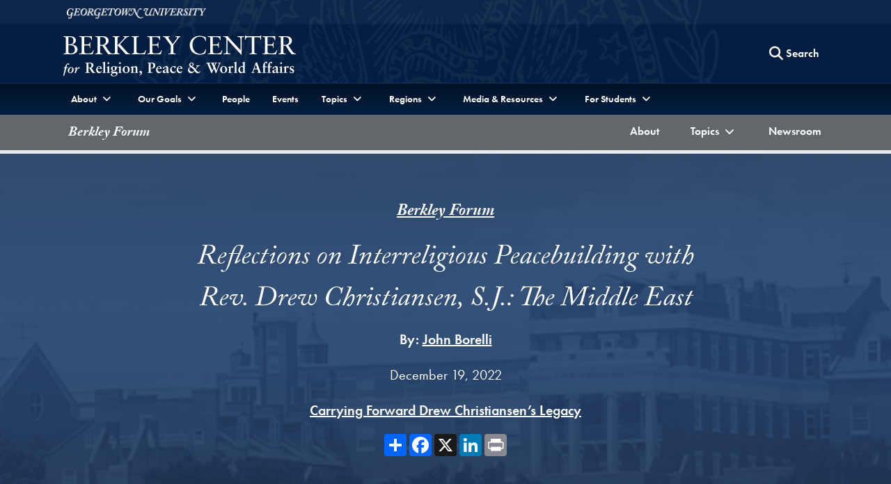

--- FILE ---
content_type: text/html; charset=utf-8
request_url: https://berkleycenter.georgetown.edu/responses/reflections-on-interreligious-peacebuilding-with-rev-drew-christiansen-s-j-the-middle-east
body_size: 50420
content:
<!doctype html>
<html lang="en" dir="ltr">
<head>
  <title>
    Reflections on Interreligious Peacebuilding with Rev. Drew Christiansen, S.J.: The Middle East
  </title>
  
  <meta http-equiv="Content-Type" content="text/html; charset=utf-8" />
  <meta name="viewport" content="width=device-width, initial-scale=1, shrink-to-fit=no"/>
  
  	<meta name="author" content="Berkley Center for Religion, Peace and World Affairs" /><meta name="description" content="John Borelli reflects on experiences of interreligious peacebuilding alongside Drew Christiansen, with a particular focus on the Middle East." /><meta name="twitter:card" content="summary" /><meta name="twitter:site" content="@GUberkleycenter" /><meta property="og:url" content="https://berkleycenter.georgetown.edu/responses/reflections-on-interreligious-peacebuilding-with-rev-drew-christiansen-s-j-the-middle-east" /><meta property="og:type" content="website" /><meta property="og:title" content="Reflections on Interreligious Peacebuilding with Rev. Drew Christiansen, S.J.: The Middle East" /><meta property="og:description" content="John Borelli reflects on experiences of interreligious peacebuilding alongside Drew Christiansen, with a particular focus on the Middle East." /><meta property="og:image:width" content="200" /><meta property="og:image:height" content="200" /><meta property="og:image" content="https://s3.amazonaws.com/berkley-center/JohnBorelli.jpg" /><meta property="og:image:url" content="https://s3.amazonaws.com/berkley-center/JohnBorelli.jpg" /><meta property="og:image:secure_url" content="https://s3.amazonaws.com/berkley-center/JohnBorelli.jpg" />
  
  
  <link rel="stylesheet" href="https://use.typekit.net/gac8zgw.css">
  <link rel="stylesheet" href="/assets/application-eddae3207251caa86812e023ccafbeab64b8dd1430d1d20dd31fc09d5281ae7f.css" media="all" />
    <link rel="stylesheet" href="/assets/publications-5d3039f7336c4bb8d6ff216a298e1e2523d0d3bda1dea7ce1268eb9fe1239c0c.css" media="screen" />


  <script src="/assets/application-9eddaac946a0655248b240ebee20e62be4c9e961c0a5360685326c1279aa5004.js"></script>
  
  <meta name="csrf-param" content="authenticity_token" />
<meta name="csrf-token" content="w1vZWf2VmFQT3LNktU4MAshkB5onYxW_4JvP6A5F0cC0AAdjAv5aGjVHUvW_uoEbTG1vXiGAE76NNosB5UF46A" />

  <link rel="icon" type="image/x-icon" href="/assets/favicon-d7d92b5aed3579288cfb352eb8fdca1f401352f3f3d165ab41a4b37395064bcd.ico" />

      <!-- Global site tag (gtag.js) - Google Analytics -->
    <script async src="https://www.googletagmanager.com/gtag/js?id=G-8XDDMCB8X2"></script>
    <script>
      window.dataLayer = window.dataLayer || [];
      function gtag(){dataLayer.push(arguments);}
      gtag('js', new Date());

      gtag('config', 'G-8XDDMCB8X2');
    </script>

  <!-- Bing and Yahoo -->
  <meta name="msvalidate.01" content="A093D5D64D800915610C0F432AD4BB0E" />

</head>

<body class="" data-turbo="false">
  <div class="top" role="navigation">
    <a href="#site-menu" title="Skip to Berkley Center Navigation" class="visually-hidden-focusable">Skip to Berkley Center Navigation</a>
    <a href="#main-content" title="Skip to content" class="visually-hidden-focusable">Skip to content</a>
  </div>
  
  <div class="site-overlay"></div>
  
  
  <header class="navbar" aria-labelledby="department-name">
    <div class="container-fluid d-none d-md-inline-block gu-navbar-logo js-hide-on-deep-scroll">
      <div class="container">
        <a href="http://www.georgetown.edu" target="_blank" rel="noopener" aria-describedby="new-window-0">
          <span class="visually-hidden" id="university-name">Georgetown University</span>
          <img alt="Georgetown University Logo" width="200" height="15" src="/assets/logos/georgetown-2x-922ed476be08b3cbd2fa62e8c2d7d7051c9649b2716751386d279770fef33875.png" />
        </a>
      </div>
    </div>
    <div class="bc-navbar-title container">
      <div class="logo-abbr d-inline-block d-md-none js-show-on-deep-scroll">
        <a href="http://www.georgetown.edu" title="Georgetown University">
          <span class="visually-hidden">Georgetown University</span>
          <img alt="Georgetown University Logo" width="40" height="28" src="/assets/logos/georgetown-abbr-2x-e89f1ceb71315b9d17143208bf3638a6dba1f9fcd5c549f4a64379407b02121e.png" />
        </a>
      </div>
      <h1 class="h3">
        <a title="Berkley Center fo Religion, Peace and World Affairs" href="/">
          <span class="d-inline-block d-md-none js-show-on-deep-scroll" id="department-name">Berkley Center</span>
          <img alt="Berkley Center Logo" class="d-none d-md-inline-block js-hide-on-deep-scroll" src="/assets/logos/berkleycenter-02ac36ecc10267b1ff546da87a4bee830ce2f6680b73a8b68e4e2efb5417130b.png" />
        </a>
      </h1>
      <div class="bc-nav-search-form d-none d-md-flex">
        <div class="text-base m-1">
        </div>
        <form action="/search" method="GET" class="float-end">
          <button type="button" class="btn d-none d-md-block js-search-open" aria-label="Search this site" title="Search this site">
            <span class="fa fa-lg fa-search" aria-hidden="true"></span>
            <span class="btn-text">Search</span>
          </button>
          <div class="bc-nav-search-bar">
            <div class="input-group">
              <label for="nav-search-term" class="visually-hidden" id="nav-search-term-label">Search Term</label>
              <input type="text" name="q" id="nav-search-term" placeholder="Powered by Google" class="form-control" title="Enter search terms" aria-labelledby="nav-search-term-label"  />
              <span class="input-group-btn">
                <button class="btn" type="submit" style="border-radius:initial">
                  <span class="search-text">Search</span>
                </button>
                <button class="btn js-search-close">
                  <span class="fa fa-lg fa-times-circle" aria-hidden="true"></span><span class="visually-hidden">Close search form</span>
                </button>
              </span>
            </div>
          </div>
        </form>
      </div>
      <a class="navbar-toggler menu-icon d-block d-md-none text-center" aria-controls="site-menu" aria-expanded="false" aria-label="Search and full site menu" title="Search and full site menu" href="#" style="line-height:5px;">
        <span class="fa fa-bars" aria-hidden="true"></span><br /><span style="font-size:10px;">Menu</span>
      </a>
    </div>
    <div class="bc-main-navbar-links">
      <div class="container">
        <nav id="site-menu" class="d-none d-md-block mobile-full-page-menu" aria-label="Full Site Menu">
          <div class="navbar-toggler menu-close d-block d-md-none" aria-expanded="false">
            <a href="#" title="Close overlay navigation menu" role="button" aria-label="Close overlay navigation menu" class="overlay-close-trigger" style="line-height:5px;"><span class="fas fa-times" aria-hidden="true" style="padding-right:6px;"></span><br /><span style="font-size:10px;">Close</span></a>
          </div>
          <div class="drawer">
            <div class="bc-search-form-mobile d-block d-md-none">
              <form action="/search" method="GET">
                <div class="input-group">
                  <label for="search-mobile-query" class="visually-hidden" id="nav-search-mobile-label">Search Term</label>
                  <input type="text" name="q" id="search-mobile-query" placeholder="Search For..." class="form-control" autocapitalize="off" autocorrect="off" aria-labelledby="nav-search-mobile-label" />
                  <span class="input-group-btn">
                    <button class="btn btn-secondary" type="submit" aria-label="Search Site">
                      <span class="fa fa-search"></span>
                    </button>
                  </span>
                </div>
              </form>
            </div>
            <ul class="nav navbar-nav">
              <li class="nav-item dropdown">
                <a href="#" class="nav-link dropdown-toggle" data-bs-toggle="dropdown" aria-haspopup="true" aria-expanded="false"><span>About</span></a>
                <ul class="dropdown-menu">
                  <li><a class="dropdown-item" href="/about">About the Center</a></li>
                  <li><a class="dropdown-item" href="/directions">Contact and Directions</a></li>
                </ul>
              </li>
              <li class="nav-item dropdown">
                <a href="#" class="nav-link dropdown-toggle" data-bs-toggle="dropdown" aria-haspopup="true" aria-expanded="false"><span>Our Goals</span></a>
                <ul class="dropdown-menu">
                  <li><a class="dropdown-item" href="/programs/advancing-interreligious-and-intercultural-dialogue">Advancing Interreligious and Intercultural Dialogue</a></li>
                  <li><a class="dropdown-item" href="/programs/linking-the-worlds-of-religion-and-global-development">Linking the Worlds of Religion and Global Development</a></li>
                  <li><a class="dropdown-item" href="/programs/supporting-a-positive-role-for-faith-in-diplomacy-and-politics">Supporting a Positive Role for Faith in Diplomacy and Politics</a></li>
                  <li><a class="dropdown-item" href="/programs/understanding-the-catholic-church-s-evolving-role-in-world-affairs">Understanding the Catholic Church’s Evolving Role in World Affairs</a></li>
                  <li><a class="dropdown-item" href="/programs/advancing-dialogue-across-difference-in-education">Advancing Dialogue across Difference in Education</a></li>
                </ul>
              </li>
              <li class="nav-item">
                <a href="/people" class="nav-link">People</a>
              </li>
              <li class="nav-item">
                <a href="/events" class="nav-link">Events</a>
              </li>
              <li class="nav-item dropdown">
                <a href="#" class="nav-link dropdown-toggle" data-bs-toggle="dropdown" aria-haspopup="true" aria-expanded="false"><span>Topics</span></a>
                <ul class="dropdown-menu">
                    <li>
                      <a class="dropdown-item" href="/topics/catholic-church-and-the-world">
                        Catholic Church and the World <span class="visually-hidden">Topic</span>
</a>                    </li>
                    <li>
                      <a class="dropdown-item" href="/topics/covid-19">
                        COVID-19 <span class="visually-hidden">Topic</span>
</a>                    </li>
                    <li>
                      <a class="dropdown-item" href="/topics/ethics-and-international-affairs">
                        Ethics and International Affairs <span class="visually-hidden">Topic</span>
</a>                    </li>
                    <li>
                      <a class="dropdown-item" href="/topics/gender">
                        Gender <span class="visually-hidden">Topic</span>
</a>                    </li>
                    <li>
                      <a class="dropdown-item" href="/topics/global-safeguarding">
                        Global Safeguarding <span class="visually-hidden">Topic</span>
</a>                    </li>
                    <li>
                      <a class="dropdown-item" href="/topics/globalization-and-pluralism">
                        Globalization and Pluralism <span class="visually-hidden">Topic</span>
</a>                    </li>
                    <li>
                      <a class="dropdown-item" href="/topics/intercultural-and-interreligious-dialogue">
                        Intercultural and Interreligious Dialogue <span class="visually-hidden">Topic</span>
</a>                    </li>
                    <li>
                      <a class="dropdown-item" href="/topics/law-and-religion">
                        Law and Religion <span class="visually-hidden">Topic</span>
</a>                    </li>
                    <li>
                      <a class="dropdown-item" href="/topics/migration-and-refugees">
                        Migration and Refugees <span class="visually-hidden">Topic</span>
</a>                    </li>
                    <li>
                      <a class="dropdown-item" href="/topics/political-theology">
                        Political Theology <span class="visually-hidden">Topic</span>
</a>                    </li>
                    <li>
                      <a class="dropdown-item" href="/topics/racial-justice">
                        Racial Justice <span class="visually-hidden">Topic</span>
</a>                    </li>
                    <li>
                      <a class="dropdown-item" href="/topics/religion-and-development">
                        Religion and Development <span class="visually-hidden">Topic</span>
</a>                    </li>
                    <li>
                      <a class="dropdown-item" href="/topics/religion-and-world-politics">
                        Religion and World Politics <span class="visually-hidden">Topic</span>
</a>                    </li>
                    <li>
                      <a class="dropdown-item" href="/topics/religion-in-american-public-life">
                        Religion in American Public Life <span class="visually-hidden">Topic</span>
</a>                    </li>
                    <li>
                      <a class="dropdown-item" href="/topics/religion-arts-and-culture">
                        Religion, Arts, and Culture <span class="visually-hidden">Topic</span>
</a>                    </li>
                    <li>
                      <a class="dropdown-item" href="/topics/religious-freedom">
                        Religious Freedom <span class="visually-hidden">Topic</span>
</a>                    </li>
                  <li><a class="dropdown-item" href="https://berkleycenter.georgetown.edu/projects/strategic-religious-engagement-hub">Strategic Religious Engagement <span class="visually-hidden">Project</span></a></li>
                </ul>
              </li>
              <li class="nav-item dropdown">
                <a href="#" class="nav-link dropdown-toggle" data-bs-toggle="dropdown" aria-haspopup="true" aria-expanded="false"><span>Regions</span></a>
                <ul class="dropdown-menu">
                    <li>
                      <a class="dropdown-item" href="/regions/africa">
                        Africa <span class="visually-hidden">Region</span>
</a>                    </li>
                    <li>
                      <a class="dropdown-item" href="/regions/asia-pacific">
                        Asia-Pacific <span class="visually-hidden">Region</span>
</a>                    </li>
                    <li>
                      <a class="dropdown-item" href="/regions/europe">
                        Europe <span class="visually-hidden">Region</span>
</a>                    </li>
                    <li>
                      <a class="dropdown-item" href="/regions/latin-america-and-caribbean">
                        Latin America and Caribbean <span class="visually-hidden">Region</span>
</a>                    </li>
                    <li>
                      <a class="dropdown-item" href="/regions/middle-east-and-north-africa">
                        Middle East and North Africa <span class="visually-hidden">Region</span>
</a>                    </li>
                    <li>
                      <a class="dropdown-item" href="/regions/north-america">
                        North America <span class="visually-hidden">Region</span>
</a>                    </li>
                    <li>
                      <a class="dropdown-item" href="/regions/south-and-central-asia">
                        South and Central Asia <span class="visually-hidden">Region</span>
</a>                    </li>
                </ul>
              </li>
              <li class="nav-item dropdown">
                <a href="#" class="nav-link dropdown-toggle" data-bs-toggle="dropdown" aria-haspopup="true" aria-expanded="false"><span>Media & Resources</span></a>
                <ul class="dropdown-menu">
                  <li><a class="dropdown-item" href="/forum">Berkley Forum</a></li>
                  <li><a class="dropdown-item" href="/blogs">Blogs</a></li>
                  <li><a class="dropdown-item" href="https://us1.campaign-archive.com/home/?u=dfcac1bf9a4ccb7126f3d2bc8&id=e6b6d15ee6">Global Interfaith Monitor</a></li>
                  <li class="bc-dropdown-submenu nav-item">
                    <a href="#" class="nav-link dropdown-toggle dropdown-item" data-bs-toggle="dropdown" aria-haspopup="true" aria-expanded="false" data-bs-auto-close="outside">Information For <span class="visually-hidden">Menu</span><span class="fa-bg fa-bg-plus-square" aria-hidden="true"></span></a>
                    <ul class="dropdown-menu">
                        <li><a class="dropdown-item" href="/educators">Educators</a></li>
                        <li><a class="dropdown-item" href="/journalists">Journalists</a></li>
                        <li><a class="dropdown-item" href="/policymakers">Policymakers</a></li>
                        <li><a class="dropdown-item" href="/religious-leaders-and-activists">Religious Leaders and Activists</a></li>
                        <li><a class="dropdown-item" href="/students">Students</a></li>
                    </ul>
                  </li>
                  <li><a class="dropdown-item" href="/interviews">Interviews</a></li>
                  <li><a class="dropdown-item" href="/newsroom">Newsroom</a></li>
                  <li class="bc-dropdown-submenu nav-item">
                    <a href="#" class="nav-link dropdown-toggle dropdown-item" data-bs-toggle="dropdown" aria-haspopup="true" aria-expanded="false">Multimedia <span class="visually-hidden">Menu</span><span class="fa-bg fa-bg-plus-square" aria-hidden="true"></span></a>
                    <ul class="dropdown-menu">
                      <li><a class="dropdown-item" href="/multimedia">Multimedia Home</a></li>
                      <div class="dropdown-divider"></div>
                      <li><a class="dropdown-item" href="/multimedia#audio">Podcasts</a></li>
                      <li><a class="dropdown-item" href="/multimedia#videos">Videos</a></li>
                    </ul>
                  </li>
                  <li><a class="dropdown-item" href="/publications">Publications</a></li>      
                </ul>
              </li>
              <li class="nav-item dropdown">
                <a href="#" class="nav-link dropdown-toggle" data-bs-toggle="dropdown" aria-haspopup="true" aria-expanded="false"><span >For Students</span></a>
                <ul class="dropdown-menu">
                  <li><a class="dropdown-item" href="/students">Students Home</a></li>
                  <div class="dropdown-divider"></div>
                  <li><a class="dropdown-item" href="/projects/religion-ethics-and-world-affairs-minor">Religion, Ethics, and <br /> World Affairs Minor</a></li>
                  <li><a class="dropdown-item" href="https://doyle.georgetown.edu/doyle-dialogue-fellows">Doyle Dialogue Fellows</a></li>
                  <li><a class="dropdown-item" href="https://doyle.georgetown.edu/doyle-global-dialogue">Doyle Global Dialogue</a></li>
                  <li><a class="dropdown-item" href="/projects/education-and-social-justice-project">Education and <br /> Social Justice Project</a></li>
                  <li><a class="dropdown-item" href="https://globalcitizenship.georgetown.edu/">IAJU Global Citizenship <br />Curriculum Project</a></li>
                  <li><a class="dropdown-item" href="/projects/iaju-global-citizenship-fellows-program">IAJU Global Citizenship <br />Fellows Program</a></li>
                  <li><a class="dropdown-item" href="/subprojects/pulitzer-center-international-reporting-fellowship">Pulitzer Center International<br />Reporting Fellowship</a></li>
                  <li><a class="dropdown-item" href="/projects/hoya-paxa">Hoya Paxa</a></li>
                  <li><a class="dropdown-item" href="/projects/berkley-center-graduate-fellows">Graduate Fellows</a></li>
                </ul>
              </li>
              <li class="nav-item d-md-none">
                <a href="https://give.georgetown.edu/berkleycenter" class="nav-link">Support Us</a>
              </li>
            </ul>
          </div>
        </nav>
      </div>
    </div>
        <div class="bc-navbar-subject-menu">
    <div class="container">
      <nav id="subject-submenu" class="navbar navbar-expand-lg p-0" aria-label="Page submenu">
        <a class="navbar-brand mt-1 ms-2" href="/blogs/berkley-forum">Berkley Forum</a>
        <button class="navbar-toggler me-1" type="button" data-bs-toggle="collapse" data-bs-target="#navbarBlog" aria-controls="navbarBlog" aria-expanded="false" aria-label="Toggle compilation navigation">
          <span class="fas fa-bars"></span>
        </button>
        <div class="collapse navbar-collapse" id="navbarBlog">
          <ul class="nav navbar-nav w-100 justify-content-lg-end">
            <li class="nav-item">
              <a class="nav-link" href="/blogs/berkley-forum/about">
                <span class="visually-hidden">Berkley Forum </span>About
</a>            </li>
            <li class="nav-item dropdown">
              <a href="#" class="nav-link dropdown-toggle" data-bs-toggle="dropdown" role="button" aria-expanded="false" aria-haspopup="true" id="nav-link-dropdown-topics"><span><span class="visually-hidden">Berkley Forum</span>Topics</span></a>
              <ul class="dropdown-menu dropdown-menu-lg-end" role="menu" aria-labelledby="nav-link-dropdown-topics">
                  <li>
                    <a class="dropdown-item" href="/blogs/berkley-forum/topics/catholic-church-and-the-world">
                      <span class="visually-hidden">Berkley Forum Topic: </span>Catholic Church and the World
</a>                  </li>
                  <li>
                    <a class="dropdown-item" href="/blogs/berkley-forum/topics/covid-19">
                      <span class="visually-hidden">Berkley Forum Topic: </span>COVID-19
</a>                  </li>
                  <li>
                    <a class="dropdown-item" href="/blogs/berkley-forum/topics/ethics-and-international-affairs">
                      <span class="visually-hidden">Berkley Forum Topic: </span>Ethics and International Affairs
</a>                  </li>
                  <li>
                    <a class="dropdown-item" href="/blogs/berkley-forum/topics/gender">
                      <span class="visually-hidden">Berkley Forum Topic: </span>Gender
</a>                  </li>
                  <li>
                    <a class="dropdown-item" href="/blogs/berkley-forum/topics/global-safeguarding">
                      <span class="visually-hidden">Berkley Forum Topic: </span>Global Safeguarding
</a>                  </li>
                  <li>
                    <a class="dropdown-item" href="/blogs/berkley-forum/topics/globalization-and-pluralism">
                      <span class="visually-hidden">Berkley Forum Topic: </span>Globalization and Pluralism
</a>                  </li>
                  <li>
                    <a class="dropdown-item" href="/blogs/berkley-forum/topics/intercultural-and-interreligious-dialogue">
                      <span class="visually-hidden">Berkley Forum Topic: </span>Intercultural and Interreligious Dialogue
</a>                  </li>
                  <li>
                    <a class="dropdown-item" href="/blogs/berkley-forum/topics/law-and-religion">
                      <span class="visually-hidden">Berkley Forum Topic: </span>Law and Religion
</a>                  </li>
                  <li>
                    <a class="dropdown-item" href="/blogs/berkley-forum/topics/migration-and-refugees">
                      <span class="visually-hidden">Berkley Forum Topic: </span>Migration and Refugees
</a>                  </li>
                  <li>
                    <a class="dropdown-item" href="/blogs/berkley-forum/topics/political-theology">
                      <span class="visually-hidden">Berkley Forum Topic: </span>Political Theology
</a>                  </li>
                  <li>
                    <a class="dropdown-item" href="/blogs/berkley-forum/topics/racial-justice">
                      <span class="visually-hidden">Berkley Forum Topic: </span>Racial Justice
</a>                  </li>
                  <li>
                    <a class="dropdown-item" href="/blogs/berkley-forum/topics/religion-and-development">
                      <span class="visually-hidden">Berkley Forum Topic: </span>Religion and Development
</a>                  </li>
                  <li>
                    <a class="dropdown-item" href="/blogs/berkley-forum/topics/religion-and-world-politics">
                      <span class="visually-hidden">Berkley Forum Topic: </span>Religion and World Politics
</a>                  </li>
                  <li>
                    <a class="dropdown-item" href="/blogs/berkley-forum/topics/religion-in-american-public-life">
                      <span class="visually-hidden">Berkley Forum Topic: </span>Religion in American Public Life
</a>                  </li>
                  <li>
                    <a class="dropdown-item" href="/blogs/berkley-forum/topics/religion-arts-and-culture">
                      <span class="visually-hidden">Berkley Forum Topic: </span>Religion, Arts, and Culture
</a>                  </li>
                  <li>
                    <a class="dropdown-item" href="/blogs/berkley-forum/topics/religious-freedom">
                      <span class="visually-hidden">Berkley Forum Topic: </span>Religious Freedom
</a>                  </li>
              </ul>
            </li>
            <li class="nav-item">
              <a class="nav-link" href="/blogs/berkley-forum/newsroom">
                <span class="visually-hidden">Berkley Forum </span>Newsroom
</a>            </li>
          </ul>
        </div>
      </nav>
    </div>
  </div>

    	  <div class="progress article-progress" aria-label="Article Progress">
    <div class="progress-bar" id="articleProgressBar" role="progressbar" aria-valuenow="0" aria-valuemin="0" aria-valuemax="100"></div>
  </div>

  </header>
  <main id="main-content">
    



  


<section class="py-5 gu-landscape-bg" aria-label="Blog post response introduction">
  <div class="container">
    <div class="row justify-content-center text-center">
      <div class="col-12 col-lg-9 col-xl-8">
          <p class="section-label text-xtra-large"><a href="/blogs/berkley-forum">Berkley Forum</a></p>
        <h2 id="response-header" class="h2-small">Reflections on Interreligious Peacebuilding with Rev. Drew Christiansen, S.J.: The Middle East</h2>
          <p class="mt-0"><strong>By: </strong>
            <span>
                <span class='item-with-divider'><a href="/people/john-borelli">John Borelli</a></span>
            </span>
          </p>
          <p class="mt-0">December 19, 2022</p>
        <p class="text-large"><a href="/posts/carrying-forward-drew-christiansen-s-legacy">Carrying Forward Drew Christiansen’s Legacy</a></p>
        <div class="d-flex justify-content-center">
          <div class="a2a_kit a2a_kit_size_32 a2a_default_style" data-a2a-url="" data-a2a-title="">
  <a class="a2a_dd" href="https://www.addtoany.com/share"></a>
  <a class="a2a_button_facebook"></a>
  <a class="a2a_button_x"></a>
  <a class="a2a_button_linkedin"></a>
  <a class="a2a_button_print"></a>
</div>
        </div>
      </div>
    </div>
  </div>
</section>

<section class="pt-4 pb-5" aria-label="Blog post response content">
  <div class="container">
    <div class="row justify-content-md-center">
      <div class="col-12 col-lg-8">
        <div class="videos-gallery">
</div>
      
        <div class="text-block">
          <div class="description">
            <p>Drew Christiansen and I became friends and colleagues from his earliest weeks after his arrival in 1991 at the U.S. Catholic Conference to direct international justice and world peace. I was already at the sister organization, the National Conference of Catholic Bishops, developing interreligious relations, especially with Muslim leaders in the United States, and staffing Orthodox-Christian ecumenical relations.<br></p>
          </div>
      
            <div class="description">
                  <p>Our friendship and collaboration continued through Drew’s and my succeeding positions. While he was still editor-in-chief at <i>America</i>, we co-authored an article, which appeared in three publications, on Muslims in America 10 years after the 9/11 attacks. At Georgetown University, we co-authored a piece on Vatican II to serve as an introduction to a volume of papers from a 2015 conference, “Vatican II: Remembering the Future.” I miss Drew dearly, and will for the rest of my life, because he was one of those friends whose company I truly enjoyed and with whom I shared limitless concerns and interests from academic topics, to spiritual themes, to personal hunches and feelings.</p><p>We could not avoid Middle East political, religious, and social issues in any of the relationships that we shared with Orthodox Christians, Muslims, or Jews. Before I arrived in Washington to inaugurate a position on interreligious relations for the bishops’ conference, there had been a trialogue of Christians, Muslims, and Jews, sponsored by Georgetown University’s Kennedy Institute of Ethics, but it eventually had foundered on these same Middle East goals. By 1987, it no longer convened, and when Drew arrived in 1991, there was little energy for attempting such a trilateral conversation again. Consequently, Drew and I had to work in three separate contexts because all three groups—Orthodox Christians, Jews, and Muslims—were preoccupied with issues within each of their families, especially regarding the Middle East, and wanted discussions with Catholics to be only bilateral.</p><p>We could not address improving interreligious understanding without taking notice of pressing international issues. We could not put our attention towards understanding international issues without taking account of religious presumptions and perspectives. We also had to deal with negativity from those in our own Catholic communities who viewed Middle East conflict as irresolvable or who often represented anti-Semitic or anti-Muslim attitudes. Besides, by 1991, global issues were pushing our relationships, as representatives of the national conference of bishops, with Orthodox Christians, Jews, and Muslims into arenas that were more political than religious: the collapse of the Soviet Union, the intervention of the United States in the first Iraq war, the first intifada in Palestine well underway, and the Balkans heating up to end the twentieth century with a war.</p><p>In Drew’s view, interreligious dialogue was the third of three important factors for international peacebuilding: 1) justice and forgiveness, 2) solidarity, and 3) dialogue. Working with Drew to build relationships, we sought to emphasize <a href="https://www.vatican.va/content/john-paul-ii/en/messages/peace/documents/hf_jp-ii_mes_20011211_xxxv-world-day-for-peace.html" target="_blank">John Paul II’s Word Day of Peace message for 2002</a>, a most important one after 9/11: “There is no peace without justice, and no justice without forgiveness.”</p><p>In time, I came to understand that the pope was offering an editorial change in <i><a href="https://www.vatican.va/archive/hist_councils/ii_vatican_council/documents/vat-ii_decl_19651028_nostra-aetate_en.html" target="_blank">Nostra Aetate</a></i>, the 1965 Vatican II declaration on interreligious dialogue:</p><blockquote class="normal-blockquote"><p>In the course of centuries there have indeed arisen not a few quarrels and hostilities between Christians and Muslims. But now this Sacred Synod pleads with all to forget the past, to make sincere efforts for mutual understanding, and so to work together for the preservation and fostering of social justice, moral welfare, and peace and freedom, for all humankind.</p></blockquote><p>John Paul II observed that we do not forget the past so easily. It is better that we recall it and begin the process of healing and cooperation.</p><p>In the early 1990s, Drew wanted to have consultations with Muslims to hear what they were thinking about public issues. Results do not come overnight when you spend most of your time listening. You have to listen internationally, nationally, and locally. International discussions are in a fishbowl where every phrase, movement, and decision are watched and analyzed, but less so on a national level. On the local level, those same international discussions can more easily become neighborly exchanges mixed with immediate and personal concerns. At this level, one has an opportunity to understand what people are truly thinking and worried about.</p><p>Together, Drew and I planned a visit of Archbishop Jean-Louis Tauran to Washington, DC, in March 1999. Tauran was then serving as Vatican secretary for relations with states and was coming to this important capital to promote the position of the Holy See regarding Jerusalem. In October 1998, Archbishop Tauran had delivered an address in Jerusalem a few days after the Wye Plantation negotiations between Israeli Prime Minister Benjamin Netanyahu and Palestinian President Yasser Arafat, facilitated by the Clinton administration on the Eastern Shore of Maryland. Tauran’s policy favored raising its unresolved set of issues on Jerusalem to universal importance because the city is a treasure for all humanity. Any unilateral or forced solution to its status, Tauran had urged, would be no solution at all. Any exclusive claim, religious or political, would be contrary to the logic proper to Jerusalem. Nothing should prevent Jerusalem, in its unity and uniqueness, from becoming the symbol and the national center for both peoples, Israelis and Palestinians.</p><p>That was 23 years, almost a lifetime, ago. What would Drew be concerned about today? In his last few years, he was already addressing the problematic rise of Christian Zionism, now even being proposed by Catholic scholars. Christian Zionism is a movement primarily based on the evangelical belief that the return of Jews to the Holy Land and the establishment of the State of Israel in 1948 are signs of the imminent Second Coming of Jesus. The immediate concern of Catholics in this regard should not be the end of time, but whether any of the relevant religious communities are seeking to make exclusive claims to the land.</p><p>At Vatican II, the <i>Nostra Aetate</i> declaration represented a 180 degree turn in Catholic teaching on the relation of Jews to the church. For centuries, Christians presented their faith in anti-Jewish ways.<i> Nostra Aetate</i> reoriented Catholic teaching primarily toward St. Paul’s Letter to the Romans, one of the earliest New Testament writings and certainly the earliest highly developed theological treatise. <i>Nostra Aetate</i> 4 states:</p><blockquote class="normal-blockquote"><p>The Church keeps ever in mind the words of the Apostle about his kinsfolk: “To them belong the adoption as children, and the glory, and the covenant, and the giving of the law, and the worship, and the promises; to them belong the fathers and from them is the Christ according to the flesh” (Romans 9:4-5), the Son of the Virgin Mary. She also recalls that the Apostles, the Church’s foundation stones and pillars, as well as most of the early disciples who proclaimed the Gospel of Christ to the world, sprang from the Jewish people.</p></blockquote><p>This is a good example of the rich statements that <i>Nostra Aetate</i>, in its brevity of 41 sentences and 1,141 Latin words, left unexplained for subsequent generations to interpret.</p><p>The framers of <i>Nostra Aetat</i>e made clear that they were writing a religious document and not a political one. Drew argued that while there are universalistic elements in the Torah, they are overshadowed by the exclusivist texts with regard to Jewish claims on the land. By contrast, the writings of the prophets, especially the post-exilic prophets, conveyed a universalistic vision of Jerusalem and the land, a view that carried over into the Gospels.</p><p>The rise of Christian nationalism these days, combined with forms of Christian Zionism, would be of grave concern to Drew. He was critical of the Trump administration’s unilateral recognition of a united Jerusalem as Israel’s capital, which was highly influenced by evangelical Christian advisors promoting a form of Christian Zionism. Drew would also be critical of the Abraham Accords developed subsequently by the Trump administration, which offered economic agreements and have led to normalization of relations between Israel and certain Muslim-majority countries controlled by despots.</p><p>I believe that Drew likewise would have been very troubled by the recent return to power of Benjamin Netanyahu, now in coalition with extremist groups. He would be worried about the continued displacement of Palestinians, the expansion of settlements, and the loss of a Christian presence in the Holy Land. Drew would promote dialogue and the demands of justice from our shared scriptural messages, hoping that an appeal would resonate with Jews, Christians, and Muslims. He would promote sharing viewpoints based on matters of conscience, respecting genuine differences but preventing harmful divisions.<br></p>
            </div>
        </div>
        
        
          <div class="bg-gray-150 px-3 py-4 my-4" id="authors">
            <h3 id="authors-header" class="section-label text-center">About the Author</h3>
            
              <article class="my-3 media-section item-with-top-border" aria-labelledby="author-1459">
                <div class="post-author">
                  <div>
                      <div class="circular-image">
                        <img alt="John Borelli headshot" src="https://s3.amazonaws.com/berkley-center/JohnBorelli.jpg" />
                      </div>
                  </div>
                  <div>
                    <h4 class="mt-3"><a href="/people/john-borelli">John Borelli</a></h4>
                    <p>John Borelli, a historian of religions and theologian, is special assistant to the president for Catholic identity and dialogue at Georgetown University, where he is also a senior research fellow at the Berkley Center for Religion, Peace, and World Affairs. Borelli has actively promoted interreligious dialogue and understanding in various teaching and staff positions since receiving a doctorate in history of religions and theology in 1976 from Fordham University. While at Georgetown University for more than two decades, he worked closely with Rev. Thomas Stransky and others who served as Vatican staff and theological consultors during the Second Vatican Ecumenical Council (1962-1965) and beyond, researching and writing about the development and implementation of the council’s <i>Nostra Aetate</i> (Declaration on the Relation of the Church to Non-Christian Religions). Borelli served over 16 years at the U.S. Conference of Catholic Bishops in ecumenical and interreligious affairs.</p>
                  </div>
                </div>
              </article>
          </div>
        
      </div>
      
      <div class="col-12 col-lg-4">
          <aside aria-labelledby="responses-header" class="bg-gray-150">
            <h2 id="responses-header" class="h3 section-label">In the Series</h2>
              <p class="item-with-top-border-full"><a href="/responses/carrying-on-the-legacy-of-rev-drew-christiansen-s-j">Carrying on the Legacy of Rev. Drew Christiansen, S.J.</a><br />
                <span>
                    <span class='item-with-break text-base'>James E. Goodby</span>
                </span>
              </p>
              <p class="item-with-top-border-full"><a href="/responses/drew-christiansen-and-women-s-leadership">Drew Christiansen and Women’s Leadership</a><br />
                <span>
                    <span class='item-with-break text-base'>Carole Sargent</span>
                </span>
              </p>
              <p class="item-with-top-border-full"><a href="/responses/living-stones-speaking-drew-listening">Living Stones Speaking: Drew Listening</a><br />
                <span>
                    <span class='item-with-break text-base'>Joseph Cornelius Donnelly</span>
                </span>
              </p>
              <p class="item-with-top-border-full"><a href="/responses/a-global-view-of-the-church-and-the-world">A Global View of the Church and the World</a><br />
                <span>
                    <span class='item-with-break text-base'>Laurie Johnston</span>
                </span>
              </p>
              <p class="item-with-top-border-full"><a href="/responses/a-tribute-to-rev-drew-christiansen-s-j-and-his-ecological-legacy">A Tribute to Rev. Drew Christiansen, S.J. and His Ecological Legacy</a><br />
                <span>
                    <span class='item-with-break text-base'>Walter Grazer</span>
                </span>
              </p>
              <p class="item-with-top-border-full"><a href="/responses/drew-christiansen-on-nonviolence-and-just-war">Drew Christiansen on Nonviolence and Just War</a><br />
                <span>
                    <span class='item-with-break text-base'>David Hollenbach</span>
                </span>
              </p>
              <p class="item-with-top-border-full"><a href="/responses/drew-christiansen-teacher-mentor-friend">Drew Christiansen: Teacher, Mentor, Friend</a><br />
                <span>
                    <span class='item-with-break text-base'>David A. Koplow</span>
                </span>
              </p>
              <p class="item-with-top-border-full"><a href="/responses/rethinking-national-security">Rethinking National Security</a><br />
                <span>
                    <span class='item-with-break text-base'>Martin Hellman</span>
                </span>
              </p>
              <p class="item-with-top-border-full"><a href="/responses/the-holy-land-the-place-jesus-never-left">The Holy Land: The Place Jesus Never Left</a><br />
                <span>
                    <span class='item-with-break text-base'>Jeffrey Abood</span>
                </span>
              </p>
          </aside>
          <aside aria-labelledby="recent-header" class="bg-gray-150">
            <h2 id="recent-header" class="h3 section-label">Related Topics</h2>
              <p class="my-1 text-base">
                <a class="d-flex align-items-center" style="text-decoration: none !important" href="/blogs/berkley-forum/topics/ethics-and-international-affairs">
                    <img width="24" height="24" alt="Ethics and International Affairs icon" class="me-2" src="https://s3.amazonaws.com/berkley-center/redesign/icons/topics/ethics_and_international_affairs.png" />
                  <span class="d-inline-block mt-1"><span class="visually-hidden">Related</span> Ethics and International Affairs</span>
</a>              </p>
              <p class="my-1 text-base">
                <a class="d-flex align-items-center" style="text-decoration: none !important" href="/blogs/berkley-forum/topics/catholic-church-and-the-world">
                    <img width="24" height="24" alt="Catholic Church and the World icon" class="me-2" src="https://s3.amazonaws.com/berkley-center/redesign/icons/topics/catholic_church_and_the_world.png" />
                  <span class="d-inline-block mt-1"><span class="visually-hidden">Related</span> Catholic Church and the World</span>
</a>              </p>
          </aside>
          <aside aria-labelledby="recent-header" class="bg-gray-150">
            <h2 id="recent-header" class="h3 section-label">Subscribe to Our Mailing List</h2>
            <p class="mt-0">Sign up to receive more information about our events and programs.</p>
            <a class="btn btn-primary btn-lg d-block my-3" href="/subscribe?newsletter=forum">Subscribe for Updates</a>
          </aside>
      </div>
    </div>
  </div>
</section>
    
    <div class="d-none">
      <span id="new-window-0">Opens in a new window</span>
    </div>
  </main>
  <footer class="footer" id="footer">
  <div class="container-fluid">
    <div class="row">
      <div class="col-12 col-md-4 order-1">
        <p class="mt-2">
          <a title="Berkley Center fo Religion, Peace and World Affairs" href="/">
            <img alt="Berkley Center Logo" class="img-fluid" src="/assets/logos/berkleycenter-02ac36ecc10267b1ff546da87a4bee830ce2f6680b73a8b68e4e2efb5417130b.png" />
          </a>
        </p>
        <ul class="list-inline social-icons my-4">
          <li class="list-inline-item"><a href="https://www.facebook.com/berkleycenter" target="_blank"><span class="fab fa-facebook"><span class="visually-hidden">Facebook</span></span></a></li>
          <li class="list-inline-item"><a href="https://twitter.com/guberkleycenter" target="_blank"><span class="fab fa-x-twitter"><span class="visually-hidden">Twitter</span></span></a></li>
          <li class="list-inline-item"><a href="https://www.instagram.com/guberkleycenter" target="_blank"><span class="fab fa-instagram"><span class="visually-hidden">Instagram</span></span></a></li>
          <li class="list-inline-item"><a href="https://www.youtube.com/user/berkleycenter" target="_blank"><span class="fab fa-youtube"><span class="visually-hidden">Youtube</span></span></a></li>
          <li class="list-inline-item"><a href="https://www.linkedin.com/company/berkley-center-for-religion-peace-and-world-affairs" target="_blank"><span class="fab fa-linkedin"><span class="visually-hidden">Linkedin</span></span></a></li>
          <li class="list-inline-item"><a href="https://www.weibo.com/berkleycenter" target="_blank"><span class="fab fa-weibo"><span class="visually-hidden">Weibo</span></span></a></li>
        </ul>
        <p>
          <a href="http://www.georgetown.edu" target="_blank">
            <img alt="Georgetown University Logo" class="w-75" src="/assets/logos/georgetown-2x-922ed476be08b3cbd2fa62e8c2d7d7051c9649b2716751386d279770fef33875.png" />
          </a>
        </p>
      </div>
      <div class="col-12 col-md-3 order-3 order-md-2 d-none d-md-block">
        <h2 class="h5 sans-serif mt-0">Information For</h2>
        <ul class="list-unstyled">
            <li class="my-2"><a href="/educators">Educators</a></li>
            <li class="my-2"><a href="/journalists">Journalists</a></li>
            <li class="my-2"><a href="/policymakers">Policymakers</a></li>
            <li class="my-2"><a href="/religious-leaders-and-activists">Religious Leaders and Activists</a></li>
            <li class="my-2"><a href="/students">Students</a></li>
        </ul>
      </div>
      <div class="col-12 col-md-5 order-2 order-md-3">
        <address itemtype="http://schema.org/CollegeOrUniversity">
          <p itemprop="department">Berkley Center for Religion, Peace &amp; World Affairs</p>
          <p itemprop="address" itemtype="http://schema.org/PostalAddress">
            <span itemprop="streetAddress">37th and O Streets, N.W.</span><br />
            <span itemprop="addressLocality">Washington,</span>
            <span itemprop="addressRegion">D.C.</span> 
            <span itemprop="postalCode">20057</span>
          </p>
          <p itemprop="telephone">Phone: <a href="tel:202-687-5119">202-687-5119</a></p>
          <p>Email: <a href="mailto:berkleycenter@georgetown.edu" class="text-underline">berkleycenter@georgetown.edu</a></p>
        </address>
        <h2 class="h5 sans-serif">Stay Updated</h2>
        <p class="mt-0 text-base">Sign up for our newsletter and event information.</p>
        <form action="//georgetown.us1.list-manage.com/subscribe?u=dfcac1bf9a4ccb7126f3d2bc8&id=66160ba037" method="post">
          <div class="input-group">
            <label for="MERGE0" class="visually-hidden" id="newsletter-email">Email Address</label>
            <input type="email" placeholder="Email Address" class="form-control" autocapitalize="off" autocorrect="off" name="MERGE0" id="MERGE0" aria-labelledby="newsletter-email" />
            <span class="input-group-btn"><button class="btn btn-default" type="submit">Sign Up</button></span>
          </div>
        </form>
      </div>
    </div>
    <div class="row">
      <div class="col-12">
        <div class="gu-info">
          <ul class="list-inline mt-5">
            <li class="list-inline-item">
              <a href="https://accessibility.georgetown.edu" target="_blank">Web Accessibility</a>
            </li>
            <li class="list-inline-item">
              <a href="https://www.library.georgetown.edu/copyright" target="_blank">Copyright</a>
            </li>
            <li class="list-inline-item">
              <a href="https://www.georgetown.edu/privacy-policy" target="_blank">Privacy Policy</a>
            </li>
          </ul>
          <p class="serif text-italic">&copy; 2026 Berkley Center for Religion, Peace &amp; World Affairs</p>
        </div>
      </div>
    </div>
  </div>
</footer>
  	<!-- AddToAny BEGIN -->
<script async src="https://static.addtoany.com/menu/page.js"></script>
<!-- AddToAny END -->
  <script src="/dflip/dflip/dflip.js"></script>
  <script src="/assets/lib/print.min-942ae0aa1706d523a31f7bef6b13e78824bce273fdf774d8cd5674d6d2a207e7.js"></script>
  <script src="/assets/d3/d3.v4.min-bbd5f17156bb2cc7eab735121257a85fa7c0bb969912d1ec37b1b09e9bd3a050.js"></script>
  <script src="https://d3js.org/d3-scale-chromatic.v1.min.js"></script>
  <script src="/assets/charts/barchart-b44b72a94a69b4b28b5776354fe05bede6941cbd26dc22254c17463b2be2ee8a.js"></script>
  <script src="/assets/charts/piechart-115a2056101ef85b8abc5d20292818024388a456c7b7c51c4f0fdbb37cece5ae.js"></script>
  <script src="/assets/charts/scatterplot-30fd6ec113511b3478b4cee8f196fd8a8f2da0dc8c6ddc4d8d3aeefe8db53575.js"></script>
  <script src="/assets/charts/timeline-7307312630daf84a4f23ae4b6eeff56e10494daffa2e5fb37636769a81d52508.js"></script>

  <script src="https://cdn.jsdelivr.net/npm/bootstrap@5.1.3/dist/js/bootstrap.bundle.min.js" integrity="sha384-ka7Sk0Gln4gmtz2MlQnikT1wXgYsOg+OMhuP+IlRH9sENBO0LRn5q+8nbTov4+1p" crossorigin="anonymous"></script>
  
</body>
</html>

--- FILE ---
content_type: application/javascript
request_url: https://berkleycenter.georgetown.edu/assets/charts/timeline-7307312630daf84a4f23ae4b6eeff56e10494daffa2e5fb37636769a81d52508.js
body_size: 61
content:
$(function(){if($(".timeline-gallery-main").each(function(e,i){var t="#"+$(i).attr("id"),s=$(i).data("paginatedby"),n=$(t+" article").length,l=$(i).data("recordid"),o=1/n/2*100;n>0&&($(t).slick({dots:!1,speed:300,slidesToShow:1,slidesToScroll:1,autoplay:!1,arrows:!1,fade:!0,centerMode:!0,adaptiveHeight:!1,cssEase:"linear"}),$(s).slick({dots:!1,infinite:!1,speed:300,slidesToShow:n,slidesToScroll:1,autoplay:!1,asNavFor:t,arrows:!1,centerMode:!1,focusOnSelect:!0}),$("#timeline-progress-bar-"+l+" .timeline-progress-bar-fill").css("width",o+"%"),$(t).on("afterChange",function(e,i,n){$("#timeline-progress-bar-"+l+" .timeline-progress-bar-fill").css("width",o*(2*n+1)+"%"),$(t+" [data-slick-index="+n+"]").focus(),$(s+" .slick-slide").removeClass("timeline-progress-visited").removeClass("timeline-progress-current"),$(s+" [data-slick-index="+n+"]").addClass("timeline-progress-current").prevAll().addClass("timeline-progress-visited")}))}),$(".timeline-vertical").length>0){$(window).on("scroll",function(){r()}),$(window).on("resize",function(){c()});var e=$(".js-timeline-vertical"),t=$(".js-timeline-vertical-line"),s=$(".js-timeline-vertical-line-progress"),l=$(".js-timeline-vertical-card-point-box"),o=$(".js-timeline-vertical-item");$("header").outerHeight();function r(){timelinePosY=$(window).scrollTop(),p()}function c(){timelinePosY=$(window).scrollTop(),timelineHeight=$(window).height(),p()}function d(){timelineFlag=!1,t.css({top:o.first().find(l).offset().top-o.first().offset().top,bottom:e.offset().top+e.outerHeight()-o.last().find(l).offset().top}),f!==timelinePosY&&(f=timelinePosY,timelineHeight,m())}function m(){var e=o.last().find(l).offset().top;i=e+timelinePosY-$(window).scrollTop(),a=s.offset().top+timelinePosY-$(window).scrollTop(),n=timelinePosY-a+timelineOuterHeight/2,i<=timelinePosY+timelineOuterHeight/2&&(n=i-a),s.css({height:n+"px"}),o.each(function(){$(this).find(l).offset().top+timelinePosY-$(window).scrollTop()<timelinePosY+.5*timelineOuterHeight?$(this).addClass("js-timeline-vertical-active"):$(this).removeClass("js-timeline-vertical-active")})}function p(){timelineFlag||requestAnimationFrame(d),timelineFlag=!0}timelineOuterHeight=$(window).outerHeight(),timelineHeight=$(window).height(),f=-1,timelineFlag=!1,$(".coe-quotes-container-slider").each(function(e,i){var t="#"+$(i).attr("id");$(t+" article").length>1&&$(t).slick({speed:300,slidesToShow:1,slidesToScroll:1,autoplay:!1,arrows:!0,adaptiveHeight:!1,cssEase:"linear",infinite:!1,prevArrow:"<button data-role='none' type='button' class='slick-prev'><span class='visually-hidden'>Previous</span><span class='fas fa-circle-arrow-left' aria-hidden='true'></span></button>",nextArrow:"<button data-role='none' type='button' class='slick-next'><span class='visually-hidden'>Next</span><span class='fas fa-circle-arrow-right' aria-hidden='true'></span></button>"})})}});

--- FILE ---
content_type: application/javascript
request_url: https://berkleycenter.georgetown.edu/assets/charts/scatterplot-30fd6ec113511b3478b4cee8f196fd8a8f2da0dc8c6ddc4d8d3aeefe8db53575.js
body_size: 540
content:
$(function(){function t(t,e,a){var r=$("."+i);n.attr("class",i+" shown"),n.transition().duration(200).style("opacity",1),pagex=!d3.event.pageX&&a?$(a).offset().left:d3.event.pageX,pagey=!d3.event.pageY&&a?$(a).offset().top:d3.event.pageY,n.html("<p class='h6 m-0 sans-serif'>"+e.groups_label+": "+t.groupname+"</p><p class='m-0'>"+t.xmeasurement+": "+d3.format(e.x_format)(t.xvalue)+"<br>"+t.ymeasurement+": "+d3.format(e.y_format)(t.yvalue)+"</p>").style("left",Math.max(0,pagex-r.width()/2-10)+"px").style("top",pagey-r.height()/2-60+"px")}function e(){n.style("opacity","0")}function a(a){const r=a.attr("id"),o=a.data("id").replace("#",""),n=a.data("scatterplot");let i=window.innerWidth>500?9:5;var l=d3.select("#"+r);l.selectAll("svg").remove(),wrapperWidth=$("#"+r).innerWidth(),wrapperHeight=.9*wrapperWidth;var s=l.append("svg"),p={top:20,right:40,bottom:80,left:80},c=wrapperWidth-p.left-p.right,d=wrapperHeight-p.top-p.bottom,u=s.attr("width",wrapperWidth).attr("height",wrapperHeight).attr("aria-labelledby",o+"-title").append("g").attr("transform","translate("+p.left+","+p.top+")"),f=d3.scaleOrdinal().domain(n.groups.map(function(t){return t.id})).range(d3.schemeSet2),g=d3.scaleLinear().domain([+n.domain_start,+n.domain_end]).range([0,c]);u.append("g").attr("transform","translate(0,"+d+")").call(d3.axisBottom(g).tickFormat(d3.format(n.x_format)));var m=d3.scaleLinear().domain([+n.range_start,+n.range_end]).range([d,0]);u.append("g").call(d3.axisLeft(m).ticks(10).tickFormat(d3.format(n.y_format)));const h=d3.axisLeft(m).tickSize(-c).tickFormat("").ticks(10);if(u.append("g").attr("class","y-axis-grid").call(h),"Basic"!=n.type){var y=d3.line().x(function(t){return g(+t.xvalue)}).y(function(t){return m(+t.yvalue)});u.selectAll("lines").data(n.groups).enter().append("path").attr("d",function(t){return y(t.values)}).attr("id",function(t){return"scatterplot-group-line-"+t.id}).attr("stroke",function(t){return f(t.id)}).style("stroke-width",4).style("fill","none")}u.selectAll("scatterplot-dots").data(n.groups).enter().append("g").style("fill",function(t){return f(t.id)}).attr("id",function(t){return"scatterplot-group-dots-"+t.id}).selectAll("scatterplot-points").data(function(t){return t.values}).enter().append("circle").attr("cx",function(t){return g(t.xvalue)}).attr("cy",function(t){return m(t.yvalue)}).attr("r",i).attr("stroke","white").attr("tabindex","0").attr("aria-label",function(t){return n.groups_label+": "+t.groupname+". "+t.xmeasurement+": "+d3.format(n.x_format)(t.xvalue)+". "+t.ymeasurement+": "+d3.format(n.y_format)(t.yvalue)}).on("mouseover",function(e){d3.select(this).attr("fill",f(e.groupid+"A")),d3.select(this).attr("stroke","black"),t(e,n)}).on("mouseout",function(t){d3.select(this).attr("fill",f(t.groupid)),d3.select(this).attr("stroke","white"),e()}).on("focus",function(e){d3.select(this).attr("fill",f(e.groupid+"A")),d3.select(this).attr("stroke","black"),t(e,n,this)}).on("blur",function(t){d3.select(this).attr("fill",f(t.groupid)),d3.select(this).attr("stroke","white"),e()}),s.append("text").attr("transform","rotate(270)").attr("y",5).attr("x",-d/2).attr("dy","0.71em").attr("text-anchor","middle").style("font-size","20px").text(n.y_label),s.append("text").attr("y",d+p.top+60).attr("x",c/2+p.left).attr("text-anchor","middle").style("font-size","20px").text(n.x_label),n.groups.forEach(function(t){$("#scatterplot-toggle-"+t.id).css({color:f(t.id)})})}function r(){o.each(function(t,e){a($(e))})}$(window);var o=$(".scatterplot");let n=d3.select(".chart-tooltip"),i="chart-tooltip";n.size()<1&&(n=d3.select("body").append("section").attr("class","chart-tooltip").attr("aria-label","Chart Tooltip"));n.node();$(".scatterplot-toggle").on("click",function(t){t.preventDefault();let e=$(this).data("groupid");"none"==$("#scatterplot-group-dots-"+e).css("display")?($("#scatterplot-group-line-"+e).css({display:"initial"}),$("#scatterplot-group-dots-"+e+", #scatterplot-group-dots-"+e+" circle").css({display:"initial"}),$("#scatterplot-group-dots-"+e+" circle:first").focus()):($("#scatterplot-group-line-"+e).css({display:"none"}),$("#scatterplot-group-dots-"+e+", #scatterplot-group-dots-"+e+" circle").css({display:"none"}))}),r(),$("main").on("bsbreakpointchange",r),$("main").on("click",e)});